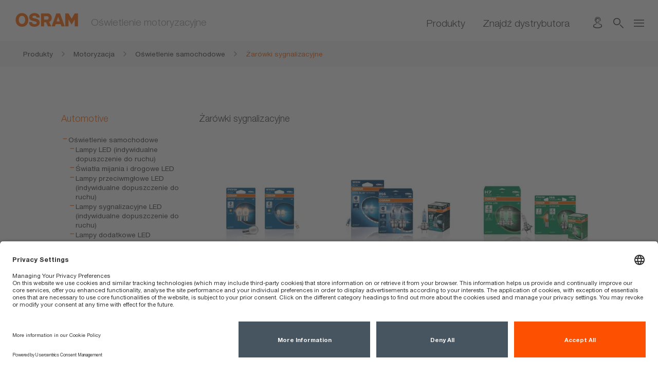

--- FILE ---
content_type: text/html;charset=UTF-8
request_url: https://www.osram.pl/ecat/%C5%BBar%C3%B3wki%20sygnalizacyjne-O%C5%9Bwietlenie%20samochodowe-Motoryzacja/pl/pl/GPS01_1057051/
body_size: 52875
content:
<!doctype html>
<!-- $Id$ -->
<html>
<head>
		<title>Żarówki sygnalizacyjne | OSRAM Automotive</title>
		<meta charset="UTF-8"/><meta http-equiv="Content-Language" content="pl"/><meta http-equiv="X-UA-Compatible" content="IE=edge"/><meta http-equiv="imagetoolbar" content="false "/><meta name="distribution" content="global"/><meta http-equiv="Content-Style-Type" content="text/css"/><meta http-equiv="Content-Script-Type" content="text/javascript"/><meta id="viewport" name="viewport" content="width=device-width, initial-scale=1"/><meta name="robots" content="index,follow"/>
		<meta name="keywords" content="Żarówki sygnalizacyjne, Żarówki sygnalizacyjne" />
		<meta name="createdDate" content="2026-01-23T06:50:47.314099" />
		<meta name="description" />
		<link rel="stylesheet" href="/_resources/styles/main-ws.min.css"><link rel="icon" type="image/x-icon" href="/_resources/styles/images/favicon.ico"/><link rel="icon" type="image/png" href="/_resources/images/favicon-32x32.png" sizes="32x32"/><link rel="icon" type="image/png" href="/_resources/images/favicon-16x16.png" sizes="16x16"/><link rel="apple-touch-icon" href="/_resources/images/apple-touch-icon.png"/><link rel="stylesheet" type="text/css" href="/_resources/webforms/webforms.css" />
		<script type="text/javascript">
		var et_pagename = "[AM PL] am\/Motoryzacja\/O\u015Bwietlenie samochodowe\/\u017Bar\u00F3wki sygnalizacyjne\/";
		var et_areas = "[AM PL]\/am\/Motoryzacja\/O\u015Bwietlenie samochodowe\/\u017Bar\u00F3wki sygnalizacyjne\/";
		var et_seg1 = 1;
		var et_seg2 = 1;
		var osr_bu = "AM";
	</script>
		<script src="/_resources/js/osram-ws-header.min.js"></script><script type="application/ld+json">
{
"@context": "http://schema.org",
"@type": "Organization",
"legalName" : "OSRAM Sp. z.o.o.",
"url": "https://www.osram.pl",
"logo": "<!-- no image element set -->",
"address": {
"@type": "PostalAddress",
"addressLocality": "Warszawa",
"postalCode": "00-807",
"streetAddress": "Al.Jerozolimskie 94"
},
"contactPoint": [{
"@type": "ContactPoint",
"telephone": "+48 22 376 57 00",
"contactType": "customer service"
}],
"sameAs": [
"https://www.facebook.com/OSRAMpl/",
"https://www.youtube.com/user/OsramPol"
]
}
</script><script type="text/javascript"> 
	//<![CDATA[
	function load() {
		<!-- OSP MARKER --load-- -->
	}
	//]]>
	</script><script type="text/javascript"> 
	//<![CDATA[
	function unload() {
		<!-- OSP MARKER --unload-- -->
	}
	//]]></script><script type="application/javascript" src=https://privacy-proxy.usercentrics.eu/latest/uc-block.bundle.js></script><script id="usercentrics-cmp" src=https://app.usercentrics.eu/browser-ui/latest/loader.js data-settings-id="y_5xynJpDOOfFk" async></script><script type="text/plain" data-usercentrics="Facebook Pixel">
  // initialize facebook-pixel for automotive
    var init_fbq_interval = setInterval(init_custom_fbq, 100);
    function init_custom_fbq() {
        if (typeof fbq === 'function') {
            fbq('init', '1526500154406862');
            fbq('trackSingleCustom', '1526500154406862', 'PageView');
            clearInterval(init_fbq_interval);
        }
  };
</script><script type="text/plain" class="optanon-category-4" data-usercentrics="Google Tag Manager">
(function(w,d,s,l,i){w[l]=w[l]||[];w[l].push({'gtm.start':
new Date().getTime(),event:'gtm.js'});var f=d.getElementsByTagName(s)[0],
j=d.createElement(s),dl=l!='dataLayer'?'&l='+l:'';j.async=true;j.src=
'https://www.googletagmanager.com/gtm.js?id='+i+dl;f.parentNode.insertBefore(j,f);
})(window,document,'script','dataLayer','GTM-NVKH2GM');</script>
		<link type="text/css" rel="stylesheet" media="all" href="/ecat/static/css/index.css">
		<link type="text/css" rel="stylesheet" media="all" href="/ecat/static/css/kordel-patch.css">
		<link type="text/css" rel="stylesheet" media="all" href="/ecat/static/css/kordel-buynowonline.css">
		
		<script type="application/ld+json">
			{"@context":"http:\/\/schema.org","@type":"Product","brand":{"@type":"Thing","name":"OSRAM"},"category":"am > Produkty > Motoryzacja > O\u015Bwietlenie samochodowe > \u017Bar\u00F3wki sygnalizacyjne","name":"\u017Bar\u00F3wki sygnalizacyjne","model":"","mpn":"","description":"","image":["https:\/\/look.ams-osram.com\/transform\/f4ffd410-f82a-47e2-a5c8-647096acec27\/Composing-Car-Lighting-Signal-Lamps-DIADEM-CHROME-01?io=transform:fill,width:760,height:760"],"gtin13":[]}
		</script>
		<script type="text/javascript">
			var et_Commerce_product = {"id":"","name":"\u017Bar\u00F3wki sygnalizacyjne","currency":"EUR","price":"0.00","category":["am","Produkty","Motoryzacja","O\u015Bwietlenie samochodowe","\u017Bar\u00F3wki sygnalizacyjne"],"variants":{"eans":""}};
			var orderNumber = "U3YFZ8W6WIT5";
			
		</script>
		<script type="text/javascript" src="/ecat/static/js/vendor/photoswipe/photoswipe.js"></script>
		<script type="text/javascript" src="/ecat/static/js/vendor/photoswipe/photoswipe-ui-default.js"></script>
		<script type="text/javascript" src="/ecat/static/js/vendor/object-fit.js"></script>
	</head>
<body>
	
		<!-- Google Tag Manager (noscript) -->
		<noscript><iframe src="https://www.googletagmanager.com/ns.html?id=GTM-NVKH2GM"
height="0" width="0" style="display:none;visibility:hidden"></iframe></noscript>
		<!-- End Google Tag Manager (noscript) -->
	
	<!-- MODULE START header -->
	<div class="ms-head  mw-head">
	<noscript>
		<div class="nojs-wrapper hidden-print">
			<div class="nojs-frame container">
				<div class="nojs-text">
					<div class="font-text-small">Aktywuj JavaScript, by móc korzystać z wszystkich funkcji</div>
				</div>
			</div>
		</div>
	</noscript>
	<div class="ms-header">
		<div class="ms-header-main">
			<div class="ms-logo-name-wrapper center-me">
				<div class="aligner">
					<div class="ms-logo">
							<a href="https://www.osram.pl/am/index.jsp" title="Strona główna">
							<img id = "logo" src = "https://look.ams-osram.com/transform/2f3e8012-68d3-4dc2-8719-14e23820a091/Logo-rgb-without-bounding-box-orange-transparent-background?">
							<img id = "logo" src = "https://look.ams-osram.com/transform/e918b741-b88d-4a60-ac48-02a6d3e8125f/Logo-without-bounding-box-white-transparent-background?">
						</a>
					</div>
					<div class="ms-name">
						<div class="font-campaign-name-and-small-quote">Oświetlenie motoryzacyjne</div>
					</div>
				</div>
			</div>
	<div class="mw-header-navigation">
			<div class="mw-navigation-links ms-navigation">
						<a href="https://www.osram.pl/ecat/pl/pl/GPS01_1056944/PP_EUROPE_PL_eCat" class=" font-navigation-menu " title="Produkty" data-gps="" > Produkty</a>
							<div class="font-navigation-menu"></div>
						</a>
						<a href="https://www.osram.pl/apps/distributors-search/?locale=pl_PL" class=" font-navigation-menu " title=" Znajdź dystrybutora" target="_self" > Znajdź dystrybutora</a>
							<div class="font-navigation-menu"></div>
						</a>
			</div>
		<div class="mw-navigation-icons">
				<div class="hidden-xs 
				">
	<a href="https://www.osram.pl/am/us%C5%82ugi/kontakt/index.jsp" title="Kontakt">
		<div class="ms-icon_contact"></div>
	</a>
				</div>
				<div class="hidden-xs hidden-sm">
					<a title="Szukaj"  onclick="if (typeof fbq === 'function') {fbq('trackSingleCustom', '2780636085592669', 'Search')};">
						<div class="ms-icon_loupe open-serch-modal"></div>
					</a>
				</div>
			<div class="">
				<div class="ms-icon_burger burger-nav"></div>
				<div id="mw-navigation-sidebar" class="mw-navigation-sidebar">
					<div class="ms-icon_close"></div>
					<div class="mw-nav-sidebar-container">
						<ul>
								<li class="hidden-md hidden-lg hidden-xlg">
									<a  class="open-serch-modal" onclick="if (typeof fbq === 'function') {fbq('trackSingleCustom', '2780636085592669', 'Search')};">
										<div class="ms-icon_loupe"></div>
										<div class="font-sub-headline">Szukaj</div>
									</a>
								</li>
								<li class="hidden-md hidden-lg hidden-xlg navigation-separator-bottom">
	<a href="https://www.osram.pl/am/us%C5%82ugi/kontakt/index.jsp" title="Kontakt">
		<div class="ms-icon_contact"></div>
		<div class="font-sub-headline">Kontakt</div>
	</a>
								</li>
	<li>
		<a href="https://www.osram.pl/am/zastosowania/index.jsp">
			<div class="arrow"></div>
			<div class="font-sub-headline">Zastosowania</div>
		</a>
	</li>
	<li>
		<a href="https://www.osram.pl/apps/distributors-search/?locale=pl_PL">
			<div class="arrow"></div>
			<div class="font-sub-headline">Znajdź dystrybutora</div>
		</a>
	</li>
	<li>
		<a href="https://www.osram.pl/am/us%C5%82ugi/index.jsp">
			<div class="arrow"></div>
			<div class="font-sub-headline">Usługi</div>
		</a>
	</li>
	<li class="navigation-separator-bottom">
		<a href="https://www.osram.pl/am/us%C5%82ugi/gwarancje-na-produkty-motoryzacyjne/index.jsp">
			<div class="arrow"></div>
			<div class="font-sub-headline">Gwarancje</div>
		</a>
	</li>
	<li>
		<a href="https://www.osram.pl/apps/gvlrg/pl_PL">
			<div class="arrow"></div>
			<div class="font-sub-headline">Wyszukiwarka źródeł światła</div>
		</a>
	</li>
	<li>
		<a href="https://www.osram.pl/am/program-zaufania/sprawd%C5%BA-produkt/index.jsp">
			<div class="arrow"></div>
			<div class="font-sub-headline">Program zaufania</div>
		</a>
	</li>
	<li>
		<a href="https://www.osram.pl/am/kampanie/index.jsp">
			<div class="arrow"></div>
			<div class="font-sub-headline">Kampanie</div>
		</a>
	</li>
						</ul>
					</div>
				</div>
			</div>
			<div class="modalfix"></div>
		</div>
	</div>
		</div>
	</div>
	<div class="scrollline">&nbsp;</div>
</div>
	<div>
		<div id="algoliaContainer">
	<div id="algoliaSearch" 
		   	data-algoliaappId="9PS0M7DUIE" 
	    	data-algoliaapikey="321a182fe8706b78ee3234b41c7b58f7" 
	    	data-algoliaindexname="prod_OSRAM_PL_pl" 
	    	data-algolia-searchfor="Szukać" 
	    	data-algolia-selectedfilters="Wybrane filtry:" 
	    	data-algolia-refineresults="Poprawione wyniki" 
	    	data-algolia-morestring=" [...] Więcej" 
	    	data-algolia-reducestring=" ... Mniej"
	    	data-algolia-loadmore="Load more" 
	    	data-algolia-results-found="results found in" 
	    	data-algolia-clear-all="Clear all"
	    	data-algolia-preselected-facetts=""
	    	data-algolia-facetslimit="200"
	    	data-algolia-facetts="RL:Rodzaj informacji:content_type_keyword|HM:Typ produktu:product_type.lvl0;product_type.lvl1|RL:Zastosowania:Areas of application.value|RL:Jednostka biznesowa:bu_multi_keyword|RL:Status produktu:Product status picto.value"></div>
	        <script src="/_resources/js/search-bundle.js"></script>
			<script type="text/plain" class="optanon-category-4" data-usercentrics="Algolia">
				!function(e,a,t,n,s,i,c){
					e.AlgoliaAnalyticsObject=s, 
					e.aa=e.aa || function(){
						(e.aa.queue=e.aa.queue || []).push(arguments)
					},
					i=a.createElement(t),
					c=a.getElementsByTagName(t)[0],
					i.async=1,
					i.src="https://cdn.jsdelivr.net/npm/search-insights@0.0.14",
					c.parentNode.insertBefore(i,c)
				}(window,document,"script",0,"aa");
				aa('init', { 
					apiKey: document.getElementById("algoliaSearch").getAttribute("data-algoliaapikey"), 
					applicationID: document.getElementById("algoliaSearch").getAttribute("data-algoliaappid"),
        			userHasOptedOut: true
				})
			</script>
	</div>
	</div>
	<!-- MODULE END header -->
	
	
		<div class="row ms-breadcrumb">
			<div class="col-xs-12">
				<div class="container">
					<div class="breadcrumb-wrapper">
						<a href="/ecat/Motoryzacja/pl/pl/GPS01_1056944/" title="Produkty">
							<div class="breadcrumb-frame inactive">
								<div class="breadcrumb">
									<span class="breadcrumb-text">Produkty</span><span class="breadcrumb-pts">...</span>
								</div>
								<div class="ms-icon_link"></div>
							</div>
						</a><a href="/ecat/Motoryzacja/pl/pl/GPS01_1056944/" title="Motoryzacja">
							<div class="breadcrumb-frame inactive">
								<div class="breadcrumb">
									<span class="breadcrumb-text">Motoryzacja</span><span class="breadcrumb-pts">...</span>
								</div>
								<div class="ms-icon_link"></div>
							</div>
						</a><a href="/ecat/O%C5%9Bwietlenie%20samochodowe-Motoryzacja/pl/pl/GPS01_1056947/" title="Oświetlenie samochodowe">
							<div class="breadcrumb-frame inactive">
								<div class="breadcrumb">
									<span class="breadcrumb-text">Oświetlenie samochodowe</span><span class="breadcrumb-pts">...</span>
								</div>
								<div class="ms-icon_link"></div>
							</div>
						</a><a href="/ecat/%C5%BBar%C3%B3wki%20sygnalizacyjne-O%C5%9Bwietlenie%20samochodowe-Motoryzacja/pl/pl/GPS01_1057051/" title="Żarówki sygnalizacyjne">
							<div class="breadcrumb-frame active">
								<div class="breadcrumb">
									<span class="breadcrumb-text">Żarówki sygnalizacyjne</span><span class="breadcrumb-pts">...</span>
								</div>
								
							</div>
						</a>
					</div>
				</div>
			</div>
		</div>
	
	<!-- PAGE START sub app -->
	<div class="page-content">
		<div class="container space-small-top">
			<div class="row space-small space-small-top">
				<div class="col-xs-12">
					<div class="row">
						<div class="hidden-xs hidden-sm col-md-3">
							<div class="navigation-tree-list space-small-top">
								
									<a href="/ecat/Motoryzacja/pl/pl/GPS01_1056944/" 
										class="font-headline-and-product-name active">Automotive</a>
									
		<ul>
			<li class="expanded"><a href="/ecat/O%C5%9Bwietlenie%20samochodowe-Motoryzacja/pl/pl/GPS01_1056947/"><span>Oświetlenie samochodowe</span></a> 
		<ul>
			<li class="collapsed"><a href="/ecat/Lampy%20LED%20(indywidualne%20dopuszczenie%20do%20ruchu)-O%C5%9Bwietlenie%20samochodowe-Motoryzacja/pl/pl/GPS01_3574187/"><span>Lampy LED (indywidualne dopuszczenie do ruchu)</span></a> 
		
	</li>
			<li class="collapsed"><a href="/ecat/%C5%9Awiat%C5%82a%20mijania%20i%20drogowe%20LED-O%C5%9Bwietlenie%20samochodowe-Motoryzacja/pl/pl/GPS01_3063271/"><span>Światła mijania i drogowe LED</span></a> 
		
	</li>
			<li class="collapsed"><a href="/ecat/Lampy%20przeciwmg%C5%82owe%20LED%20(indywidualne%20dopuszczenie%20do%20ruchu)-O%C5%9Bwietlenie%20samochodowe-Motoryzacja/pl/pl/GPS01_32217748/"><span>Lampy przeciwmgłowe LED (indywidualne dopuszczenie do ruchu)</span></a> 
		
	</li>
			<li class="collapsed"><a href="/ecat/Lampy%20sygnalizacyjne%20LED%20(indywidualne%20dopuszczenie%20do%20ruchu)-O%C5%9Bwietlenie%20samochodowe-Motoryzacja/pl/pl/GPS01_32217752/"><span>Lampy sygnalizacyjne LED (indywidualne dopuszczenie do ruchu)</span></a> 
		
	</li>
			<li class="collapsed"><a href="/ecat/Lampy%20dodatkowe%20LED-O%C5%9Bwietlenie%20samochodowe-Motoryzacja/pl/pl/GPS01_2967449/"><span>Lampy dodatkowe LED</span></a> 
		
	</li>
			<li class="collapsed"><a href="/ecat/Akcesoria%20dla%20retrofit%C3%B3w%20LED-O%C5%9Bwietlenie%20samochodowe-Motoryzacja/pl/pl/GPS01_2941742/"><span>Akcesoria dla retrofitów LED</span></a> 
		
	</li>
			<li class="collapsed"><a href="/ecat/Przednie%20reflektory%20ksenonowe-O%C5%9Bwietlenie%20samochodowe-Motoryzacja/pl/pl/GPS01_1056949/"><span>Przednie reflektory ksenonowe</span></a> 
		
	</li>
			<li class="collapsed"><a href="/ecat/%C5%BBar%C3%B3wki%20halogenowe%20do%20reflektor%C3%B3w%20samochodowych-O%C5%9Bwietlenie%20samochodowe-Motoryzacja/pl/pl/GPS01_1056956/"><span>Żarówki halogenowe do reflektorów samochodowych</span></a> 
		
	</li>
			<li class="active expanded"><a href="/ecat/%C5%BBar%C3%B3wki%20sygnalizacyjne-O%C5%9Bwietlenie%20samochodowe-Motoryzacja/pl/pl/GPS01_1057051/"><span>Żarówki sygnalizacyjne</span></a> 
		<ul>
			<li class="endpoint"><a href="/ecat/DIADEM%20CHROME-%C5%BBar%C3%B3wki%20sygnalizacyjne-O%C5%9Bwietlenie%20samochodowe-Motoryzacja/pl/pl/GPS01_1057053/"><span
						class="caption">DIADEM CHROME</span></a> 
		
	</li>
			<li class="endpoint"><a href="/ecat/COOL%20BLUE%20INTENSE-%C5%BBar%C3%B3wki%20sygnalizacyjne-O%C5%9Bwietlenie%20samochodowe-Motoryzacja/pl/pl/GPS01_3570242/ZMP_4062587/"><span
						class="caption">COOL BLUE INTENSE</span></a> 
		
	</li>
			<li class="endpoint"><a href="/ecat/ULTRA%20LIFE-%C5%BBar%C3%B3wki%20sygnalizacyjne-O%C5%9Bwietlenie%20samochodowe-Motoryzacja/pl/pl/GPS01_1057056/"><span
						class="caption">ULTRA LIFE</span></a> 
		
	</li>
			<li class="endpoint"><a href="/ecat/ORIGINAL%20MINIXEN-%C5%BBar%C3%B3wki%20sygnalizacyjne-O%C5%9Bwietlenie%20samochodowe-Motoryzacja/pl/pl/GPS01_1057057/"><span
						class="caption">ORIGINAL MINIXEN</span></a> 
		
	</li>
			<li class="endpoint"><a href="/ecat/ORIGINAL%20MINIWATT-%C5%BBar%C3%B3wki%20sygnalizacyjne-O%C5%9Bwietlenie%20samochodowe-Motoryzacja/pl/pl/GPS01_1057058/"><span
						class="caption">ORIGINAL MINIWATT</span></a> 
		
	</li>
			<li class="endpoint"><a href="/ecat/ORIGINAL%20-%20PLASTIC%20MF%20BASE-%C5%BBar%C3%B3wki%20sygnalizacyjne-O%C5%9Bwietlenie%20samochodowe-Motoryzacja/pl/pl/GPS01_1057059/"><span
						class="caption">ORIGINAL - PLASTIC MF BASE</span></a> 
		
	</li>
			<li class="endpoint"><a href="/ecat/%C5%BBar%C3%B3wki%20z%20trzonkami%20metalowymi-%C5%BBar%C3%B3wki%20sygnalizacyjne-O%C5%9Bwietlenie%20samochodowe-Motoryzacja/pl/pl/GPS01_1057060/"><span
						class="caption">Żarówki z trzonkami metalowymi</span></a> 
		
	</li>
			<li class="endpoint"><a href="/ecat/%C5%BBar%C3%B3wki%20z%20trzonkiem%20szklanym-%C5%BBar%C3%B3wki%20sygnalizacyjne-O%C5%9Bwietlenie%20samochodowe-Motoryzacja/pl/pl/GPS01_1057061/"><span
						class="caption">Żarówki z trzonkiem szklanym</span></a> 
		
	</li>
			<li class="endpoint"><a href="/ecat/ORIGINAL%20-%20FESTOON-%C5%BBar%C3%B3wki%20sygnalizacyjne-O%C5%9Bwietlenie%20samochodowe-Motoryzacja/pl/pl/GPS01_1057062/"><span
						class="caption">ORIGINAL - FESTOON</span></a> 
		
	</li>
			<li class="endpoint"><a href="/ecat/ORIGINAL%20-%20PSX-%C5%BBar%C3%B3wki%20sygnalizacyjne-O%C5%9Bwietlenie%20samochodowe-Motoryzacja/pl/pl/GPS01_3452406/"><span
						class="caption">ORIGINAL - PSX</span></a> 
		
	</li>
			<li class="endpoint"><a href="/ecat/ORIGINAL%20-%20S8%20WEDGE%20BASE-%C5%BBar%C3%B3wki%20sygnalizacyjne-O%C5%9Bwietlenie%20samochodowe-Motoryzacja/pl/pl/GPS01_3452405/"><span
						class="caption">ORIGINAL - S8 WEDGE BASE</span></a> 
		
	</li>
		</ul>
	</li>
			<li class="endpoint"><a href="/ecat/Zestawy%20%C5%BCar%C3%B3wek%20zapasowych%20dla%20samochod%C3%B3w-O%C5%9Bwietlenie%20samochodowe-Motoryzacja/pl/pl/GPS01_1057075/"><span>Zestawy żarówek zapasowych dla samochodów</span></a> 
		
	</li>
			<li class="collapsed"><a href="/ecat/Reflektory%20LED-O%C5%9Bwietlenie%20samochodowe-Motoryzacja/pl/pl/GPS01_1365848/"><span>Reflektory LED</span></a> 
		
	</li>
			<li class="collapsed"><a href="/ecat/Tylne%20%C5%9Bwiat%C5%82a%20LED-O%C5%9Bwietlenie%20samochodowe-Motoryzacja/pl/pl/GPS01_3331105/"><span>Tylne światła LED</span></a> 
		
	</li>
			<li class="collapsed"><a href="/ecat/Dynamiczne%20kierunkowskazy%20LED%20do%20lusterek-O%C5%9Bwietlenie%20samochodowe-Motoryzacja/pl/pl/GPS01_3331146/"><span>Dynamiczne kierunkowskazy LED do lusterek</span></a> 
		
	</li>
			<li class="collapsed"><a href="/ecat/Lampy%20drogowe%20LED-O%C5%9Bwietlenie%20samochodowe-Motoryzacja/pl/pl/GPS01_3114135/"><span>Lampy drogowe LED</span></a> 
		
	</li>
			<li class="collapsed"><a href="/ecat/Lampy%20robocze%20LED-O%C5%9Bwietlenie%20samochodowe-Motoryzacja/pl/pl/GPS01_4100386/"><span>Lampy robocze LED</span></a> 
		
	</li>
			<li class="collapsed"><a href="/ecat/%C5%9Awiat%C5%82a%20LED%20do%20jazdy%20dziennej-O%C5%9Bwietlenie%20samochodowe-Motoryzacja/pl/pl/GPS01_2754883/"><span>Światła LED do jazdy dziennej</span></a> 
		
	</li>
			<li class="collapsed"><a href="/ecat/Sterowane%20aplikacj%C4%85%20dekoracyjne%20%C5%9Bwiat%C5%82a%20LED-O%C5%9Bwietlenie%20samochodowe-Motoryzacja/pl/pl/GPS01_2799570/"><span>Sterowane aplikacją dekoracyjne światła LED</span></a> 
		
	</li>
			<li class="endpoint"><a href="/ecat/Lampy%20LED%20do%20zastosowa%C5%84%20wewn%C4%85trz%20pojazdu-O%C5%9Bwietlenie%20samochodowe-Motoryzacja/pl/pl/GPS01_2939802/ZMP_4057385/"><span>Lampy LED do zastosowań wewnątrz pojazdu</span></a> 
		
	</li>
			<li class="collapsed"><a href="/ecat/Zdalnie%20sterowane%20o%C5%9Bwietlenie%20dekoracyjne%20LED-O%C5%9Bwietlenie%20samochodowe-Motoryzacja/pl/pl/GPS01_2754941/"><span>Zdalnie sterowane oświetlenie dekoracyjne LED</span></a> 
		
	</li>
			<li class="collapsed"><a href="/ecat/Oprawa%20LED%20do%20czytania-O%C5%9Bwietlenie%20samochodowe-Motoryzacja/pl/pl/GPS01_2754974/"><span>Oprawa LED do czytania</span></a> 
		
	</li>
			<li class="endpoint"><a href="/ecat/LEDambient%20Trunk%20Light-O%C5%9Bwietlenie%20samochodowe-Motoryzacja/pl/pl/GPS01_3973449/ZMP_4062820/"><span>LEDambient Trunk Light</span></a> 
		
	</li>
		</ul>
	</li>
			<li class="collapsed"><a href="/ecat/O%C5%9Bwietlenie%20samochod%C3%B3w%20ci%C4%99%C5%BCarowych-Motoryzacja/pl/pl/GPS01_1057095/"><span>Oświetlenie samochodów ciężarowych</span></a> 
		
	</li>
			<li class="collapsed"><a href="/ecat/O%C5%9Bwietlenie%20motocyklowe-Motoryzacja/pl/pl/GPS01_1057122/"><span>Oświetlenie motocyklowe</span></a> 
		
	</li>
			<li class="collapsed"><a href="/ecat/O%C5%9Bwietlenie%20pojazd%C3%B3w%20rolniczych%20i%20budowlanych-Motoryzacja/pl/pl/GPS01_4100004/"><span>Oświetlenie pojazdów rolniczych i budowlanych</span></a> 
		
	</li>
			<li class="collapsed"><a href="/ecat/O%C5%9Bwietlenie%20rowerowe-Motoryzacja/pl/pl/GPS01_4150435/"><span>Oświetlenie rowerowe</span></a> 
		
	</li>
			<li class="collapsed"><a href="/ecat/Lampy%20inspekcyjne%20LED-Motoryzacja/pl/pl/GPS01_1139128/"><span>Lampy inspekcyjne LED</span></a> 
		
	</li>
			<li class="collapsed"><a href="/ecat/%C5%9Awiat%C5%82a%20ostrzegawcze%20i%20bezpiecze%C5%84stwa-Motoryzacja/pl/pl/GPS01_3593409/"><span>Światła ostrzegawcze i bezpieczeństwa</span></a> 
		
	</li>
			<li class="collapsed"><a href="/ecat/Akcesoria%20do%20opon-Motoryzacja/pl/pl/GPS01_3388024/"><span>Akcesoria do opon</span></a> 
		
	</li>
			<li class="collapsed"><a href="/ecat/Akcesoria%20do%20akumulator%C3%B3w-Motoryzacja/pl/pl/GPS01_3388031/"><span>Akcesoria do akumulatorów</span></a> 
		
	</li>
			<li class="collapsed"><a href="/ecat/Elektronika%20samochodowa-Motoryzacja/pl/pl/GPS01_3388044/"><span>Elektronika samochodowa</span></a> 
		
	</li>
			<li class="collapsed"><a href="/ecat/Akcesoria%20samochodowe-Motoryzacja/pl/pl/GPS01_32525433/"><span>Akcesoria samochodowe</span></a> 
		
	</li>
		</ul>
	
								
								
									<a href="/ecat/Entertainment%20&amp;%20Industry/pl/pl/GPS01_273858/" 
										class="font-headline-and-product-name">Entertainment & Industry</a>
								
							</div>
						</div>
						<div class="col-xs-12 col-md-9">
							<div class="row space-small space-small-top">
								<div class="col-xs-12">
									<h3 class="font-headline-and-product-name">Żarówki sygnalizacyjne</h3>
								</div>
							</div>
							<div class="row product-overview">
								<div class="item">
									<div class="col-xs-6 col-md-4  space-small">
										
										<div class="row item-card">
											<div class="col-xs-12">
												<div class="item-card-container">
													<div class="item-card-img-wrapper hover-opacity">
														<img src="https://look.ams-osram.com/transform/f4ffd410-f82a-47e2-a5c8-647096acec27/Composing-Car-Lighting-Signal-Lamps-DIADEM-CHROME-01?io=transform:fit%2Cwidth:350%2Cgravity:center"
															sizes="(max-width: 764px) 50vw, (max-width: 1010px) 33vw, 15vw" title="DIADEM CHROME" alt="DIADEM CHROME" srcset="https://look.ams-osram.com/transform/f4ffd410-f82a-47e2-a5c8-647096acec27/Composing-Car-Lighting-Signal-Lamps-DIADEM-CHROME-01?io=transform:fill,width:146 146w, https://look.ams-osram.com/transform/f4ffd410-f82a-47e2-a5c8-647096acec27/Composing-Car-Lighting-Signal-Lamps-DIADEM-CHROME-01?io=transform:fill,width:292 292w, https://look.ams-osram.com/transform/f4ffd410-f82a-47e2-a5c8-647096acec27/Composing-Car-Lighting-Signal-Lamps-DIADEM-CHROME-01?io=transform:fill,width:584 584w" />
														<div class="hover-container" data-attrId="ZPIM1TE00430"><B>Obszar zastosowań</B><BR><ul class="simplelist" ><li> Idealne dla kierunkowskazów z bezbarwnymi osłonami</li><li> Kierunkowskaz</li></ul></div>
														
														
													</div>
													<div class="item-card-details-wrapper">
														<a href="/ecat/DIADEM%20CHROME-%C5%BBar%C3%B3wki%20sygnalizacyjne-O%C5%9Bwietlenie%20samochodowe-Motoryzacja/pl/pl/GPS01_1057053/">
															<h2 class="font-headline-and-product-name item-card-title-name">DIADEM CHROME</h2>
														</a>
														
														
															<p class="item-card-details-wrapper-text">
																Żarówki sygnalizacyjne do samochodów i motocykli
																<a class="reduce" href="javascript:void(0);" title="reduce">Reduce</a>
															</p>
															<a class="more" href="javascript:void(0);" title="more">Read more</a>
														
													</div>
												</div>
											</div>
											
										</div>
											
									</div>
										
											
								</div>
								<div class="item">
									<div class="col-xs-6 col-md-4  space-small">
										
										<div class="row item-card">
											<div class="col-xs-12">
												<div class="item-card-container">
													<div class="item-card-img-wrapper hover-opacity">
														<img src="https://look.ams-osram.com/transform/de7dce70-6972-4c67-90b7-1ec8321e4cbe/Composing-Car-Lighting-Halogen-COOL-BLUE-INTENSE-NEXT-GEN-02?io=transform:fit%2Cwidth:350%2Cgravity:center"
															sizes="(max-width: 764px) 50vw, (max-width: 1010px) 33vw, 15vw" title="COOL BLUE INTENSE" alt="COOL BLUE INTENSE" srcset="https://look.ams-osram.com/transform/de7dce70-6972-4c67-90b7-1ec8321e4cbe/Composing-Car-Lighting-Halogen-COOL-BLUE-INTENSE-NEXT-GEN-02?io=transform:fill,width:146 146w, https://look.ams-osram.com/transform/de7dce70-6972-4c67-90b7-1ec8321e4cbe/Composing-Car-Lighting-Halogen-COOL-BLUE-INTENSE-NEXT-GEN-02?io=transform:fill,width:292 292w, https://look.ams-osram.com/transform/de7dce70-6972-4c67-90b7-1ec8321e4cbe/Composing-Car-Lighting-Halogen-COOL-BLUE-INTENSE-NEXT-GEN-02?io=transform:fill,width:584 584w" />
														
														
														
													</div>
													<div class="item-card-details-wrapper">
														<a href="/ecat/COOL%20BLUE%20INTENSE-%C5%BBar%C3%B3wki%20sygnalizacyjne-O%C5%9Bwietlenie%20samochodowe-Motoryzacja/pl/pl/GPS01_3570242/ZMP_4062587/">
															<h2 class="font-headline-and-product-name item-card-title-name">COOL BLUE INTENSE</h2>
														</a>
														
														
															<p class="item-card-details-wrapper-text">
																Reflektorowe żarówki halogenowe do samochodów
																<a class="reduce" href="javascript:void(0);" title="reduce">Reduce</a>
															</p>
															<a class="more" href="javascript:void(0);" title="more">Read more</a>
														
													</div>
												</div>
											</div>
											
										</div>
											
									</div>
									<div class="clearfix repsonsiveclearfix"></div>	
											
								</div>
								<div class="item">
									<div class="col-xs-6 col-md-4  space-small">
										
										<div class="row item-card">
											<div class="col-xs-12">
												<div class="item-card-container">
													<div class="item-card-img-wrapper hover-opacity">
														<img src="https://look.ams-osram.com/transform/ca3c7686-fe1a-49cb-b54c-d9d621610b17/Car-Lighting-Halogen-ULTRA-LIFE?io=transform:fit%2Cwidth:350%2Cgravity:center"
															sizes="(max-width: 764px) 50vw, (max-width: 1010px) 33vw, 15vw" title="ULTRA LIFE" alt="ULTRA LIFE" srcset="https://look.ams-osram.com/transform/ca3c7686-fe1a-49cb-b54c-d9d621610b17/Car-Lighting-Halogen-ULTRA-LIFE?io=transform:fill,width:146 146w, https://look.ams-osram.com/transform/ca3c7686-fe1a-49cb-b54c-d9d621610b17/Car-Lighting-Halogen-ULTRA-LIFE?io=transform:fill,width:292 292w, https://look.ams-osram.com/transform/ca3c7686-fe1a-49cb-b54c-d9d621610b17/Car-Lighting-Halogen-ULTRA-LIFE?io=transform:fill,width:584 584w" />
														
														
														
													</div>
													<div class="item-card-details-wrapper">
														<a href="/ecat/ULTRA%20LIFE-%C5%BBar%C3%B3wki%20sygnalizacyjne-O%C5%9Bwietlenie%20samochodowe-Motoryzacja/pl/pl/GPS01_1057056/">
															<h2 class="font-headline-and-product-name item-card-title-name">ULTRA LIFE</h2>
														</a>
														
														
															<p class="item-card-details-wrapper-text">
																Żarówki sygnalizacyjne do samochodów i motocykli
																<a class="reduce" href="javascript:void(0);" title="reduce">Reduce</a>
															</p>
															<a class="more" href="javascript:void(0);" title="more">Read more</a>
														
													</div>
												</div>
											</div>
											
										</div>
											
									</div>
										
									<div class="clearfix nonrepsonsiveclearfix"></div>		
								</div>
								<div class="item">
									<div class="col-xs-6 col-md-4  space-small">
										
										<div class="row item-card">
											<div class="col-xs-12">
												<div class="item-card-container">
													<div class="item-card-img-wrapper hover-opacity">
														<img src="https://look.ams-osram.com/transform/52c87a99-d906-493d-aab9-5813f36e61cc/ORIGINAL-MINIXEN?io=transform:fit%2Cwidth:350%2Cgravity:center"
															sizes="(max-width: 764px) 50vw, (max-width: 1010px) 33vw, 15vw" title="ORIGINAL MINIXEN" alt="ORIGINAL MINIXEN" srcset="https://look.ams-osram.com/transform/52c87a99-d906-493d-aab9-5813f36e61cc/ORIGINAL-MINIXEN?io=transform:fill,width:146 146w, https://look.ams-osram.com/transform/52c87a99-d906-493d-aab9-5813f36e61cc/ORIGINAL-MINIXEN?io=transform:fill,width:292 292w, https://look.ams-osram.com/transform/52c87a99-d906-493d-aab9-5813f36e61cc/ORIGINAL-MINIXEN?io=transform:fill,width:584 584w" />
														<div class="hover-container" data-attrId="ZPIM1TE00430"><B>Obszar zastosowań</B><BR><ul class="simplelist" ><li> Oświetlenie wewnętrzne i do czytania</li></ul></div>
														
														
													</div>
													<div class="item-card-details-wrapper">
														<a href="/ecat/ORIGINAL%20MINIXEN-%C5%BBar%C3%B3wki%20sygnalizacyjne-O%C5%9Bwietlenie%20samochodowe-Motoryzacja/pl/pl/GPS01_1057057/">
															<h2 class="font-headline-and-product-name item-card-title-name">ORIGINAL MINIXEN</h2>
														</a>
														
														
															<p class="item-card-details-wrapper-text">
																Żarówki sygnalizacyjne do samochodów i motocykli
																<a class="reduce" href="javascript:void(0);" title="reduce">Reduce</a>
															</p>
															<a class="more" href="javascript:void(0);" title="more">Read more</a>
														
													</div>
												</div>
											</div>
											
										</div>
											
									</div>
									<div class="clearfix repsonsiveclearfix"></div>	
											
								</div>
								<div class="item">
									<div class="col-xs-6 col-md-4  space-small">
										
										<div class="row item-card">
											<div class="col-xs-12">
												<div class="item-card-container">
													<div class="item-card-img-wrapper hover-opacity">
														<img src="https://look.ams-osram.com/transform/42a4b20a-5daa-4ff6-b827-83cb085e4e85/ORIGINAL-MINIWATT?io=transform:fit%2Cwidth:350%2Cgravity:center"
															sizes="(max-width: 764px) 50vw, (max-width: 1010px) 33vw, 15vw" title="ORIGINAL MINIWATT" alt="ORIGINAL MINIWATT" srcset="https://look.ams-osram.com/transform/42a4b20a-5daa-4ff6-b827-83cb085e4e85/ORIGINAL-MINIWATT?io=transform:fill,width:146 146w, https://look.ams-osram.com/transform/42a4b20a-5daa-4ff6-b827-83cb085e4e85/ORIGINAL-MINIWATT?io=transform:fill,width:292 292w, https://look.ams-osram.com/transform/42a4b20a-5daa-4ff6-b827-83cb085e4e85/ORIGINAL-MINIWATT?io=transform:fill,width:584 584w" />
														<div class="hover-container" data-attrId="ZPIM1TE00430"><B>Obszar zastosowań</B><BR><ul class="simplelist" ><li> Oświetlenie wewnętrzne i do czytania</li></ul></div>
														
														
													</div>
													<div class="item-card-details-wrapper">
														<a href="/ecat/ORIGINAL%20MINIWATT-%C5%BBar%C3%B3wki%20sygnalizacyjne-O%C5%9Bwietlenie%20samochodowe-Motoryzacja/pl/pl/GPS01_1057058/">
															<h2 class="font-headline-and-product-name item-card-title-name">ORIGINAL MINIWATT</h2>
														</a>
														
														
															<p class="item-card-details-wrapper-text">
																Żarówki sygnalizacyjne do samochodów i motocykli
																<a class="reduce" href="javascript:void(0);" title="reduce">Reduce</a>
															</p>
															<a class="more" href="javascript:void(0);" title="more">Read more</a>
														
													</div>
												</div>
											</div>
											
										</div>
											
									</div>
										
											
								</div>
								<div class="item">
									<div class="col-xs-6 col-md-4  space-small">
										
										<div class="row item-card">
											<div class="col-xs-12">
												<div class="item-card-container">
													<div class="item-card-img-wrapper hover-opacity">
														<img src="https://look.ams-osram.com/transform/d3d34215-90c5-42cd-a4b3-f5deebc8dacd/ORIGINAL-Car-Motorcycle-Lamps-for-Printed-Circuit-Boards?io=transform:fit%2Cwidth:350%2Cgravity:center"
															sizes="(max-width: 764px) 50vw, (max-width: 1010px) 33vw, 15vw" title="ORIGINAL - PLASTIC MF BASE" alt="ORIGINAL - PLASTIC MF BASE" srcset="https://look.ams-osram.com/transform/d3d34215-90c5-42cd-a4b3-f5deebc8dacd/ORIGINAL-Car-Motorcycle-Lamps-for-Printed-Circuit-Boards?io=transform:fill,width:146 146w, https://look.ams-osram.com/transform/d3d34215-90c5-42cd-a4b3-f5deebc8dacd/ORIGINAL-Car-Motorcycle-Lamps-for-Printed-Circuit-Boards?io=transform:fill,width:292 292w, https://look.ams-osram.com/transform/d3d34215-90c5-42cd-a4b3-f5deebc8dacd/ORIGINAL-Car-Motorcycle-Lamps-for-Printed-Circuit-Boards?io=transform:fill,width:584 584w" />
														<div class="hover-container" data-attrId="ZPIM1TE00430"><B>Obszar zastosowań</B><BR><ul class="simplelist" ><li> Podświetlenie tablicy rozdzielczej i przełączników </li></ul></div>
														
														
													</div>
													<div class="item-card-details-wrapper">
														<a href="/ecat/ORIGINAL%20-%20PLASTIC%20MF%20BASE-%C5%BBar%C3%B3wki%20sygnalizacyjne-O%C5%9Bwietlenie%20samochodowe-Motoryzacja/pl/pl/GPS01_1057059/">
															<h2 class="font-headline-and-product-name item-card-title-name">ORIGINAL - PLASTIC MF BASE</h2>
														</a>
														
														
															<p class="item-card-details-wrapper-text">
																
																<a class="reduce" href="javascript:void(0);" title="reduce">Reduce</a>
															</p>
															<a class="more" href="javascript:void(0);" title="more">Read more</a>
														
													</div>
												</div>
											</div>
											
										</div>
											
									</div>
									<div class="clearfix repsonsiveclearfix"></div>	
									<div class="clearfix nonrepsonsiveclearfix"></div>		
								</div>
								<div class="item">
									<div class="col-xs-6 col-md-4  space-small">
										
										<div class="row item-card">
											<div class="col-xs-12">
												<div class="item-card-container">
													<div class="item-card-img-wrapper hover-opacity">
														<img src="https://look.ams-osram.com/transform/5a4f5e41-6086-460b-be29-e418b7803c09/Composing-Car-Lighting-Signal-Lamps-Lamps-with-metal-bases-01?io=transform:fit%2Cwidth:350%2Cgravity:center"
															sizes="(max-width: 764px) 50vw, (max-width: 1010px) 33vw, 15vw" title="Żarówki z trzonkami metalowymi" alt="Żarówki z trzonkami metalowymi" srcset="https://look.ams-osram.com/transform/5a4f5e41-6086-460b-be29-e418b7803c09/Composing-Car-Lighting-Signal-Lamps-Lamps-with-metal-bases-01?io=transform:fill,width:146 146w, https://look.ams-osram.com/transform/5a4f5e41-6086-460b-be29-e418b7803c09/Composing-Car-Lighting-Signal-Lamps-Lamps-with-metal-bases-01?io=transform:fill,width:292 292w, https://look.ams-osram.com/transform/5a4f5e41-6086-460b-be29-e418b7803c09/Composing-Car-Lighting-Signal-Lamps-Lamps-with-metal-bases-01?io=transform:fill,width:584 584w" />
														
														
														
													</div>
													<div class="item-card-details-wrapper">
														<a href="/ecat/%C5%BBar%C3%B3wki%20z%20trzonkami%20metalowymi-%C5%BBar%C3%B3wki%20sygnalizacyjne-O%C5%9Bwietlenie%20samochodowe-Motoryzacja/pl/pl/GPS01_1057060/">
															<h2 class="font-headline-and-product-name item-card-title-name">Żarówki z trzonkami metalowymi</h2>
														</a>
														
														
															<p class="item-card-details-wrapper-text">
																
																<a class="reduce" href="javascript:void(0);" title="reduce">Reduce</a>
															</p>
															<a class="more" href="javascript:void(0);" title="more">Read more</a>
														
													</div>
												</div>
											</div>
											
										</div>
											
									</div>
										
											
								</div>
								<div class="item">
									<div class="col-xs-6 col-md-4  space-small">
										
										<div class="row item-card">
											<div class="col-xs-12">
												<div class="item-card-container">
													<div class="item-card-img-wrapper hover-opacity">
														<img src="https://look.ams-osram.com/transform/cd0e4c47-4127-481c-9723-1b504208d193/Composing-Car-Lighting-Signal-Lamps-Lamps-with-glass-wedge-bases-01?io=transform:fit%2Cwidth:350%2Cgravity:center"
															sizes="(max-width: 764px) 50vw, (max-width: 1010px) 33vw, 15vw" title="Żarówki z trzonkiem szklanym" alt="Żarówki z trzonkiem szklanym" srcset="https://look.ams-osram.com/transform/cd0e4c47-4127-481c-9723-1b504208d193/Composing-Car-Lighting-Signal-Lamps-Lamps-with-glass-wedge-bases-01?io=transform:fill,width:146 146w, https://look.ams-osram.com/transform/cd0e4c47-4127-481c-9723-1b504208d193/Composing-Car-Lighting-Signal-Lamps-Lamps-with-glass-wedge-bases-01?io=transform:fill,width:292 292w, https://look.ams-osram.com/transform/cd0e4c47-4127-481c-9723-1b504208d193/Composing-Car-Lighting-Signal-Lamps-Lamps-with-glass-wedge-bases-01?io=transform:fill,width:584 584w" />
														
														
														
													</div>
													<div class="item-card-details-wrapper">
														<a href="/ecat/%C5%BBar%C3%B3wki%20z%20trzonkiem%20szklanym-%C5%BBar%C3%B3wki%20sygnalizacyjne-O%C5%9Bwietlenie%20samochodowe-Motoryzacja/pl/pl/GPS01_1057061/">
															<h2 class="font-headline-and-product-name item-card-title-name">Żarówki z trzonkiem szklanym</h2>
														</a>
														
														
															<p class="item-card-details-wrapper-text">
																
																<a class="reduce" href="javascript:void(0);" title="reduce">Reduce</a>
															</p>
															<a class="more" href="javascript:void(0);" title="more">Read more</a>
														
													</div>
												</div>
											</div>
											
										</div>
											
									</div>
									<div class="clearfix repsonsiveclearfix"></div>	
											
								</div>
								<div class="item">
									<div class="col-xs-6 col-md-4  space-small">
										
										<div class="row item-card">
											<div class="col-xs-12">
												<div class="item-card-container">
													<div class="item-card-img-wrapper hover-opacity">
														<img src="https://look.ams-osram.com/transform/1d1d7c74-596f-4106-94db-4d95c18b3fe2/Composing-Car-Lighting-Signal-Lamps-ORIGINAL-FESTOON-01?io=transform:fit%2Cwidth:350%2Cgravity:center"
															sizes="(max-width: 764px) 50vw, (max-width: 1010px) 33vw, 15vw" title="ORIGINAL - FESTOON" alt="ORIGINAL - FESTOON" srcset="https://look.ams-osram.com/transform/1d1d7c74-596f-4106-94db-4d95c18b3fe2/Composing-Car-Lighting-Signal-Lamps-ORIGINAL-FESTOON-01?io=transform:fill,width:146 146w, https://look.ams-osram.com/transform/1d1d7c74-596f-4106-94db-4d95c18b3fe2/Composing-Car-Lighting-Signal-Lamps-ORIGINAL-FESTOON-01?io=transform:fill,width:292 292w, https://look.ams-osram.com/transform/1d1d7c74-596f-4106-94db-4d95c18b3fe2/Composing-Car-Lighting-Signal-Lamps-ORIGINAL-FESTOON-01?io=transform:fill,width:584 584w" />
														<div class="hover-container" data-attrId="ZPIM1TE00430"><B>Obszar zastosowań</B><BR><ul class="simplelist" ><li> Oświetlenie tablicy rejestracyjnej i boczne światła pozycyjne</li><li> Oświetlenie wewnętrzne i do czytania</li></ul></div>
														
														
													</div>
													<div class="item-card-details-wrapper">
														<a href="/ecat/ORIGINAL%20-%20FESTOON-%C5%BBar%C3%B3wki%20sygnalizacyjne-O%C5%9Bwietlenie%20samochodowe-Motoryzacja/pl/pl/GPS01_1057062/">
															<h2 class="font-headline-and-product-name item-card-title-name">ORIGINAL - FESTOON</h2>
														</a>
														
														
															<p class="item-card-details-wrapper-text">
																Żarówki typu festoon
																<a class="reduce" href="javascript:void(0);" title="reduce">Reduce</a>
															</p>
															<a class="more" href="javascript:void(0);" title="more">Read more</a>
														
													</div>
												</div>
											</div>
											
										</div>
											
									</div>
										
									<div class="clearfix nonrepsonsiveclearfix"></div>		
								</div>
								<div class="item">
									<div class="col-xs-6 col-md-4  space-small">
										
										<div class="row item-card">
											<div class="col-xs-12">
												<div class="item-card-container">
													<div class="item-card-img-wrapper hover-opacity">
														<img src="https://look.ams-osram.com/transform/52efe4bd-2f56-492d-b3b4-a5b572934b43/Original-PSX-Types-Composing?io=transform:fit%2Cwidth:350%2Cgravity:center"
															sizes="(max-width: 764px) 50vw, (max-width: 1010px) 33vw, 15vw" title="ORIGINAL - PSX" alt="ORIGINAL - PSX" srcset="https://look.ams-osram.com/transform/52efe4bd-2f56-492d-b3b4-a5b572934b43/Original-PSX-Types-Composing?io=transform:fill,width:146 146w, https://look.ams-osram.com/transform/52efe4bd-2f56-492d-b3b4-a5b572934b43/Original-PSX-Types-Composing?io=transform:fill,width:292 292w, https://look.ams-osram.com/transform/52efe4bd-2f56-492d-b3b4-a5b572934b43/Original-PSX-Types-Composing?io=transform:fill,width:584 584w" />
														
														
														
													</div>
													<div class="item-card-details-wrapper">
														<a href="/ecat/ORIGINAL%20-%20PSX-%C5%BBar%C3%B3wki%20sygnalizacyjne-O%C5%9Bwietlenie%20samochodowe-Motoryzacja/pl/pl/GPS01_3452406/">
															<h2 class="font-headline-and-product-name item-card-title-name">ORIGINAL - PSX</h2>
														</a>
														
														
															<p class="item-card-details-wrapper-text">
																Żarówki sygnalizacyjne
																<a class="reduce" href="javascript:void(0);" title="reduce">Reduce</a>
															</p>
															<a class="more" href="javascript:void(0);" title="more">Read more</a>
														
													</div>
												</div>
											</div>
											
										</div>
											
									</div>
									<div class="clearfix repsonsiveclearfix"></div>	
											
								</div>
								<div class="item">
									<div class="col-xs-6 col-md-4  space-small">
										
										<div class="row item-card">
											<div class="col-xs-12">
												<div class="item-card-container">
													<div class="item-card-img-wrapper hover-opacity">
														<img src="https://look.ams-osram.com/transform/febb74c1-c4c1-464a-82a2-d30452c47341/ORIGINAL-Lamps-Other?io=transform:fit%2Cwidth:350%2Cgravity:center"
															sizes="(max-width: 764px) 50vw, (max-width: 1010px) 33vw, 15vw" title="ORIGINAL - S8 WEDGE BASE" alt="ORIGINAL - S8 WEDGE BASE" srcset="https://look.ams-osram.com/transform/febb74c1-c4c1-464a-82a2-d30452c47341/ORIGINAL-Lamps-Other?io=transform:fill,width:146 146w, https://look.ams-osram.com/transform/febb74c1-c4c1-464a-82a2-d30452c47341/ORIGINAL-Lamps-Other?io=transform:fill,width:292 292w, https://look.ams-osram.com/transform/febb74c1-c4c1-464a-82a2-d30452c47341/ORIGINAL-Lamps-Other?io=transform:fill,width:584 584w" />
														
														
														
													</div>
													<div class="item-card-details-wrapper">
														<a href="/ecat/ORIGINAL%20-%20S8%20WEDGE%20BASE-%C5%BBar%C3%B3wki%20sygnalizacyjne-O%C5%9Bwietlenie%20samochodowe-Motoryzacja/pl/pl/GPS01_3452405/">
															<h2 class="font-headline-and-product-name item-card-title-name">ORIGINAL - S8 WEDGE BASE</h2>
														</a>
														
														
															<p class="item-card-details-wrapper-text">
																
																<a class="reduce" href="javascript:void(0);" title="reduce">Reduce</a>
															</p>
															<a class="more" href="javascript:void(0);" title="more">Read more</a>
														
													</div>
												</div>
											</div>
											
										</div>
											
									</div>
										
											
								</div>
								
							</div>
							
						</div>
					</div>
				</div>
			</div>
		</div>
	</div>
	<!-- PAGE END sub app -->
	<!-- MODULE START footer -->
	<div class="footer-meta-navigation hidden-print">
    <div class="container">
        <div class="row">
            <div class="col-xs-12 col-sm-12 col-md-4 col-md-push-8 col-lg-4 social-icons">
                <p>OSRAM AutoMoto  w mediach społecznościowych</p>
<a href="https://www.facebook.com/OSRAMpl/" title="Facebook" target="_blank" > <img class = "lazyloaded" src = "https://look.ams-osram.com/transform/024812eb-04ec-4fea-b702-d0df524205ea/Facebook-Logo"> </a>
<a href="https://www.youtube.com/user/OsramPol" title="YouTube" target="_blank" > <img class = "lazyloaded" src = "https://look.ams-osram.com/transform/bc4e87ef-f50d-4a24-90b5-6a7e0d02c422/YouTube-Icon"> </a> 
            </div>
            <div class="col-xs-12 col-sm-12 col-md-8 col-md-pull-4 col-lg-8">
                <div class="row meta-navigation">
			                    <div class="col-xs-6 col-sm-6 nav-item">
			                        <a href="https://www.osram.pl/cb/narz%C4%99dzia-i-us%C5%82ugi/informacje-firmowe/index.jsp" target="_self" title="Informacje firmowe" >Informacje firmowe</a>
			                    </div>
			                    <div class="col-xs-6 col-sm-6 nav-item">
			                        <a href="https://www.osram.pl/cb/narz%C4%99dzia-i-us%C5%82ugi/warunki-u%C5%BCytkowania/index.jsp" target="_self" title="Warunki użytkowania" >Warunki użytkowania</a>
			                    </div>
			                    <div class="col-xs-6 col-sm-6 nav-item">
			                        <a href="https://www.osram.pl/cb/narz%C4%99dzia-i-us%C5%82ugi/polityka-prywatno%C5%9Bci/index.jsp" target="_self" title="Polityka prywatności" >Polityka prywatności</a>
			                    </div>
			                    <div class="col-xs-6 col-sm-6 nav-item">
			                        <a href="https://www.osram.pl/cb/narz%C4%99dzia-i-us%C5%82ugi/polityka-plikow-cookies/index.jsp" target="_self" title="Polityka plików cookies" >Polityka plików cookies</a>
			                    </div>
			                    <div class="col-xs-6 col-sm-6 nav-item">
			                        <a href="https://www.osram.pl/am/us%C5%82ugi/kontakt/index.jsp" class=" text-link-universal white " title=" Kontakt" onclick="if (typeof fbq === 'function') {fbq('trackSingleCustom', '2780636085592669', 'Contact')};" > Kontakt</a>
			                    </div>
			                    <div class="col-xs-6 col-sm-6 nav-item">
			                        <a href="https://www.osram.pl/cb/accessibility.jsp" class=" text-link-universal white " title="Dostępność" > Dostępność</a>
			                    </div>
                    <div class="col-xs-6 col-sm-6 nav-item">
                        <span class="hidden-xs"></span>
                    </div>
                    <div class="col-xs-12 footer-copyright">
                    	&copy; 2026, OSRAM GmbH. Wszelkie prawa zastrzeżone.
					</div>
                </div>
            </div>
        </div>
    </div>
</div>
	<!-- MODULE END footer -->
	<script type="text/javascript">
			window['ga-disable-UA-102672183'] = true;
		</script><script type="text/plain" class="optanon-category-4" data-usercentrics="Google Tag Manager">
	    //enable Google Analytics
	    window['ga-disable-UA-102672183'] = false;
	</script><script type="text/plain" class="optanon-category-3" data-usercentrics="Google Analytics">
	    //enable e-tracker cookies
	    enableETCookies();
	</script><script type="text/plain" class="optanon-category-4" data-usercentrics="etracker">
        //enable facebook pixel
        function waitForFbq(callback){
            if(typeof fbq !== 'undefined'){
                callback()
            } else {
                setTimeout(function () {
                    waitForFbq(callback)
                }, 100)
            }
        }
        waitForFbq(function () {
            fbq('consent', 'grant');
        })
    </script><script type="text/javascript">
	$(function () {
		initStickyHeader();
		initHeaderMw();
	});
</script><script type="application/ld+json">
	{
		"@context": "http://schema.org",
  		"@type": "BreadcrumbList",
  		"itemListElement": [
			{
			    "@type": "ListItem",
			    "position": 1,
			    "item": {
			      "@id": "https://www.osram.pl/cb/index.jsp",
			      "name": "Strona główna" 
			     }
		    },
			{
			    "@type": "ListItem",
			    "position": 2,
			    "item": {
			      "@id": "https://www.osram.pl/am/index.jsp",
			      "name": "Oświetlenie motoryzacyjne" 
			     }
			 },
			{
			    "@type": "ListItem",
			    "position": 3,
			    "item": {
			      "@id": "https://www.osram.pl/am/tech/kordel/index.jsp",
			      "name": "tech" 
				}
			},
			{
			    "@type": "ListItem",
			    "position": 4,
			    "item": {
			      "@id": "https://www.osram.pl/am/tech/kordel/index.jsp",
			      "name": "KORDEL" 
				}
			}
  		]
	}
	</script><script type="text/javascript">
	$(function () {
		//initStickyHeader();
		initAccordions();
		m405.init();
		initWSProductCarousel();
		itemCard.init();
	});
</script><script src="/_resources/js/liga.js"></script><script src="/_resources/js/osram-ws-body.min.js"></script><script type="text/javascript" src="/_resources/webforms/json2.js"></script><script type="text/javascript" src="/_resources/webforms/jquery-autocomplete.js"></script><script type="text/javascript" src="/_resources/webforms/jquery-format-1.3.min.js"></script><script type="text/javascript" src="/_resources/webforms/jquery_ui_widget_js.js"></script><script type="text/javascript" src="/_resources/webforms/load-image.all.min.js"></script><script type="text/javascript" src="/_resources/webforms/canvas-to-blob.min.js"></script><script type="text/javascript" src="/_resources/webforms/jquery_xdr_transport_js.js"></script><script type="text/javascript" src="/_resources/webforms/jquery_iframe_transport.js"></script><script type="text/javascript" src="/_resources/webforms/jquery_fileupload_9_11_2.js"></script><script type="text/javascript" src="/_resources/webforms/jquery_fileupload_process_9_11_2.js"></script><script type="text/javascript" src="/_resources/webforms/jquery_fileupload_image_9_11_2.js"></script><script type="text/javascript" src="/_resources/webforms/jquery-webforms-1.7.js"></script>
	
		<a href="#" class="jump-to-top ms-icon_jump-to-top hidden-print" title="Jump to top"></a>
		<script type="text/javascript">
			window.setTimeout(function() {
				$.getScript("/ecat/static/js/require-2.3.6.min.js").done(
						function() {
							require.config({
								baseUrl : '/ecat/static/js/patterns',
								paths : {
									"utils" : '../utils',
									"vendor" : '../vendor',
								},
								urlArgs : "bust=v0.1.0",
							});
							objectFitImages();
							require([ '/ecat/static/js/index.js' ]);
						});
			}, 1500);
		</script>
		<script type="text/javascript" src="/ecat/static/js/tabs.js"></script>
		
	
</body>
</html>


--- FILE ---
content_type: text/css
request_url: https://www.osram.pl/ecat/static/css/kordel-patch.css
body_size: 1499
content:
/**
 * Status-Flagfarben; siehe auch ECAT-497 
 */
.glr-gallery__main .new-flag.status-new{
	background-color: #FF6600 !important; 
}
.glr-gallery__main .new-flag.status-phase-out {
	background-color: #46555F !important;
}
.glr-gallery__main .new-flag.status-in-preparation {
	background-color: #FFDD00 !important;
}
.glr-gallery__main .new-flag.status-successor-available {
	background-color: #8AB92A !important;
}
.glr-gallery__main .new-flag.status-discontinued {
    background-color: #1D252D !important;
}
.glr-gallery__main .new-flag.status-superseded {
    background-color: #1D252D !important;
}

.item-card .new-flag.status-new {
    background-color: #FF6600 !important;
}
.item-card .new-flag.status-phase-out {
    background-color: #46555F !important;
}
.item-card .new-flag.status-in-preparation {
    background-color: #FFDD00 !important;
}
.item-card .new-flag.status-successor-available {
    background-color: #8AB92A !important;
}
.item-card .new-flag.status-discontinued {
    background-color: #1D252D !important;
}
.item-card .new-flag.status-superseded {
    background-color: #1D252D !important;
}


.productlabel-image {
	padding-right: 1rem;
}

.productlabel-title {
	padding: 0 1rem;
}

.font-headline-teaser.orange {
	color:#f60;
}
